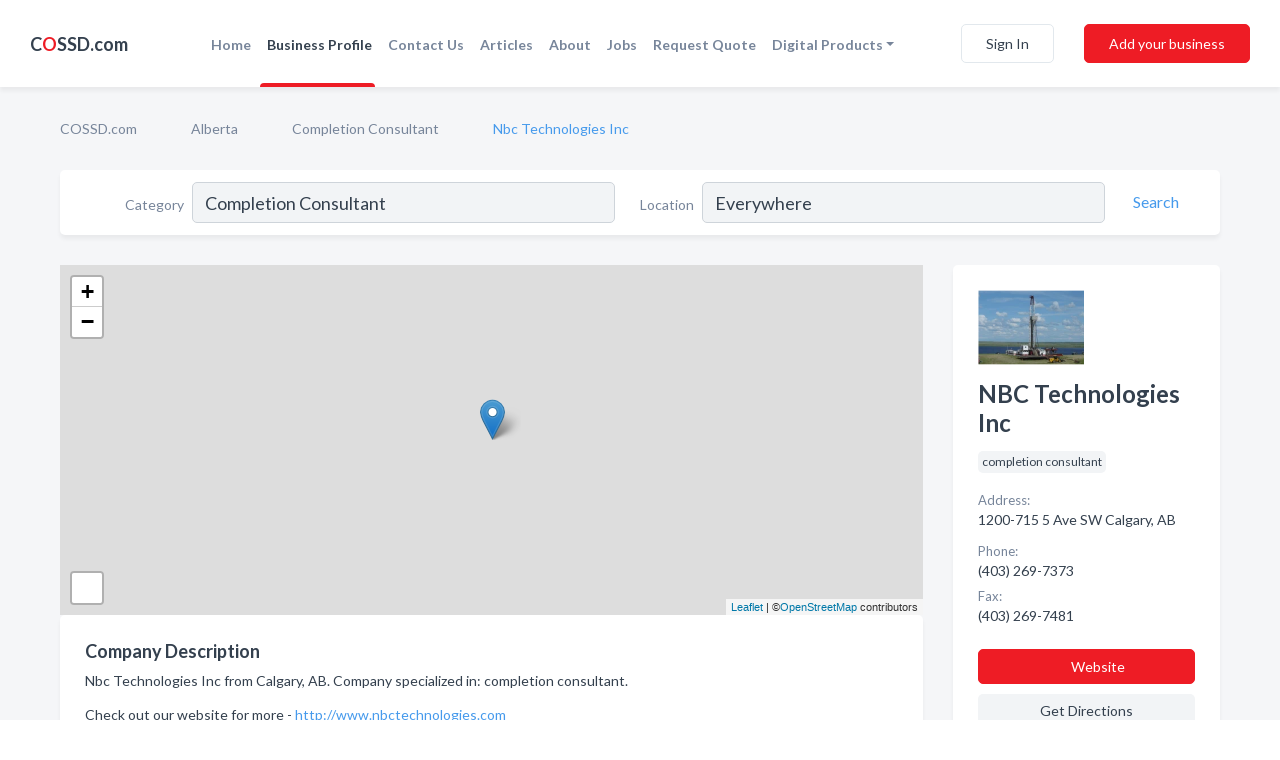

--- FILE ---
content_type: text/html; charset=utf-8
request_url: https://www.cossd.com/biz/3150/nbc-technologies-inc
body_size: 7052
content:




<!DOCTYPE html>
<html lang="en">
    <head>
        <meta charset="utf-8">
        <meta name=viewport content="width=device-width, initial-scale=1">
        <meta http-equiv="X-UA-Compatible" content="IE=edge">
        <meta name="viewport" content="width=device-width, initial-scale=1, shrink-to-fit=no">
        <meta name="description" content="NBC Technologies Inc from Calgary, AB. Contact information, address, open hours and more.">
        <meta name="robots" content="index,follow" />
        <meta property="og:type" content="website" />
        <meta property="og:site_name" content="COSSD" />
        <meta property="og:title" content="NBC Technologies Inc - Calgary, AB | COSSD">
        <meta property="og:description" content="NBC Technologies Inc from Calgary, AB. Contact information, address, open hours and more.">
        <meta property="og:url" content="https://www.cossd.com/biz/3150/nbc-technologies-inc" />
        <meta property="og:image" content="https://d149xwk9kzuz19.cloudfront.net/business-photos/1596474040703_nbc-technologies-inc_picture.png">
        <link rel="canonical" href="https://www.cossd.com/biz/3150/nbc-technologies-inc" />
        
        
<link rel="apple-touch-icon" sizes="180x180" href="https://d149xwk9kzuz19.cloudfront.net/static/cossd/images/favicon/apple-touch-icon.png">
<link rel="icon" type="image/png" sizes="32x32" href="https://d149xwk9kzuz19.cloudfront.net/static/cossd/images/favicon/favicon-32x32.png">
<link rel="icon" type="image/png" sizes="16x16" href="https://d149xwk9kzuz19.cloudfront.net/static/cossd/images/favicon/favicon-16x16.png">
<link rel="manifest" href="/static/cossd/images/favicon/site.webmanifest">
<meta name="theme-color" content="#469AEC">
        



    <script async src="https://www.googletagmanager.com/gtag/js?id=G-F93CNZQDBW"></script>


    <script async src="https://www.googletagmanager.com/gtag/js?id=UA-106048875-7"></script>




<script>
    window.dataLayer = window.dataLayer || [];
    function gtag(){dataLayer.push(arguments);}
    gtag('js', new Date());
    
    gtag('config', "G-F93CNZQDBW");
    
    
     gtag('config', "UA-106048875-7");
    

</script>



        <!-- Google Tag Manager -->
        <!-- FB Pixel -->

        <title>NBC Technologies Inc - Calgary, AB | COSSD</title>
        <script type="text/javascript"> window.CSRF_TOKEN = "7AnkS0XRi0inc2q7dKKz5DQzIEV3sPMBr57KYn5CEToXj2G6mZjUkpzIHLwUNUeQ"; </script>
        <script>
    var cossd_info = {};
    cossd_info.page_tpye = 'provider-profile';
</script>
        
            <link rel="stylesheet" href="https://d149xwk9kzuz19.cloudfront.net/static/cossd/css/provider_profile-bundle.min.css?v=834142058988970" />
        
        
            <link rel="stylesheet" href="https://fonts.googleapis.com/css?family=Lato:400,700&amp;display=swap" />
        
        
        
        
        
            


<script type="application/ld+json">
    {
      "@context": "https://schema.org",
      "@type": "LocalBusiness",
      "name": "NBC Technologies Inc",
      
        "image": "https://d149xwk9kzuz19.cloudfront.net/business-photos/1596474040703_nbc-technologies-inc_picture.png",
      
      "@id": "/biz/3150/nbc-technologies-inc"
      
        ,"telephone": "(403) 269-7373"
      
      
        ,"url": "http://www.nbctechnologies.com"
      
      
          ,"address": {
            "@type": "PostalAddress",
            "streetAddress": "1200-715 5 Ave SW",
            "addressLocality": "Calgary",
            "addressRegion": "AB",
            
            "postalCode": "T2P2Y6",
            
            "addressCountry": "CA"
          }
      
      
          ,"geo": {
            "@type": "GeoCoordinates",
            "latitude": 51.048473,
            "longitude": -114.077133
          }
      
      
    }
</script>

        
        
        
            <script type="application/ld+json">
{
  "@context": "https://schema.org",
  "@type": "BreadcrumbList",
  "itemListElement": [
        
           {
            "@type": "ListItem",
            "position": 1,
            "item": {
                      "@id": "/",
                      "name": "COSSD.com"
                    }
           },
        
           {
            "@type": "ListItem",
            "position": 2,
            "item": {
                      "@id": "/provinces/alberta",
                      "name": "Alberta"
                    }
           },
        
           {
            "@type": "ListItem",
            "position": 3,
            "item": {
                      "@id": "/l/calgary-ab/completion-consultant",
                      "name": "Completion Consultant"
                    }
           },
        
           {
            "@type": "ListItem",
            "position": 4,
            "item": {
                      "@id": "https://www.cossd.com/biz/3150/nbc-technologies-inc",
                      "name": "Nbc Technologies Inc"
                    }
           }
        
    ]
}
</script>
        
    </head>

    <body class="provider-profile"
          >
        
    <header role="banner"><nav class="navbar navbar-expand-lg">
    <a class="navbar-brand p-0" href="/" data-track-name="nblink-logo" data-event-category="navbar">C<span class="red">O</span>SSD.com</a>
    <div class="collapse navbar-collapse navbar-text p-0 sliding-menu" id="navBarSlidingMenu">
        <ul class="navbar-nav m-auto">
            
                <li class="nav-item">
                    <a class="nav-link" href="/">Home</a>
                </li>
            
            
            
                <li class="nav-item active">
                    <a class="nav-link" href="#">Business Profile</a>
                    <div class="navbar-highliter"></div>
                </li>
            
            
            
            <li class="nav-item ">
                <a class="nav-link" href="/contact">Contact Us</a>
                
            </li>
            <li class="nav-item ">
                <a class="nav-link" href="/articles">Articles</a>
                
            </li>
            <li class="nav-item ">
                <a class="nav-link" href="/about">About</a>
                
            </li>
            <li class="nav-item ">
                <a class="nav-link" href="/jobposts">Jobs</a>

            </li>
            <li class="nav-item ">
                <a class="nav-link" href="/quotaposts" data-track-name="nblink-add-biz" data-event-category="navbar">Request Quote</a>

            </li>
            <li class="nav-item dropdown">
                <a class="nav-link dropdown-toggle" data-toggle="dropdown" href="#" role="button"
                   aria-haspopup="true" aria-expanded="false">Digital Products</a>
                



<div class="dropdown-menu">
    
    <a class="dropdown-item" href="https://business.namesandnumbers.com/online-directory-package/" rel="nofollow">
        Online Business Directories</a>
    <a class="dropdown-item" href="https://business.namesandnumbers.com/websites/" rel="nofollow">
        Websites</a>
    <a class="dropdown-item" href="https://business.namesandnumbers.com/listings-management/" rel="nofollow">
        Listings Management</a>
    <a class="dropdown-item" href="https://business.namesandnumbers.com/google-business-profile-management-2/" rel="nofollow">
        GBP Management</a>
    <a class="dropdown-item" href="https://business.namesandnumbers.com/review-management/" rel="nofollow">
        Reviews Management</a>
    <a class="dropdown-item" href="https://business.namesandnumbers.com/guaranteed-sponsored-placement-2/" rel="nofollow">
        Guaranteed Sponsored Placement</a>
    <a class="dropdown-item" href="https://business.namesandnumbers.com/seo-packages/" rel="nofollow">
        SEO Packages</a>
    <a class="dropdown-item" href="https://business.namesandnumbers.com/facebook-management/" rel="nofollow">
        Facebook Management</a>
    <a class="dropdown-item" rel="nofollow" href="https://business.namesandnumbers.com/online-directories#users">
        Real Time Users Online</a>
</div>
            </li>
        </ul>
        
            <div class="form-inline">
                
                    <button class="btn btn-login btn-outline-secondary" type="button" data-track-name="nblink-signin" data-event-category="navbar">Sign In</button>
                
                <a href="/biz" data-track-name="nblink-signup" data-event-category="navbar" class="btn btn-primary">Add your business</a>
            </div>
        
    </div>
    
        <button class="navbar-toggler" type="button" data-toggle="collapse" data-target="#navBarSlidingMenu"
                aria-controls="navBarSlidingMenu" aria-expanded="false" aria-label="Toggle navigation menu">
            <span class="iconify navbar-toggler-icon" data-icon="feather:menu" data-inline="false"></span>
        </button>
    
</nav></header>
    <div class="container-fluid provider-profile-body">
        <nav aria-label="breadcrumb" class="nav-breadcrumbs">
    <ol class="breadcrumb">
        
            
                <li class="breadcrumb-item"><a href="/" data-track-name="breadcrumb-link-click">COSSD.com</a></li>
                <li class="breadcrumb-item devider"><span class="iconify" data-icon="dashicons:arrow-right-alt2" data-inline="false"></span></li>
            
        
            
                <li class="breadcrumb-item"><a href="/provinces/alberta" data-track-name="breadcrumb-link-click">Alberta</a></li>
                <li class="breadcrumb-item devider"><span class="iconify" data-icon="dashicons:arrow-right-alt2" data-inline="false"></span></li>
            
        
            
                <li class="breadcrumb-item"><a href="/l/calgary-ab/completion-consultant" data-track-name="breadcrumb-link-click">Completion Consultant</a></li>
                <li class="breadcrumb-item devider"><span class="iconify" data-icon="dashicons:arrow-right-alt2" data-inline="false"></span></li>
            
        
            
                <li class="breadcrumb-item active" aria-current="page">Nbc Technologies Inc</li>
            
        
    </ol>
</nav>
        
<form class="form-row default-white-block search-form" action="/search">
    <div class="col-sm-6 sf-col">
        <div class="icon-column search-icon-column">
            <span class="iconify" data-icon="ant-design:search-outline" data-inline="false"></span>
        </div>
        <label for="searchCategory">Category</label>
        <input name="category" type="text" class="form-control input-search-category" id="searchCategory"
               placeholder="e.g Trucking Companies" value="Completion Consultant">
    </div>
    <div class="col-sm-6 sf-col">
        <label for="searchLocation">Location</label>
        <input name="location" type="text" class="form-control input-search-location" id="searchLocation"
               placeholder="Location" value="Everywhere">
        <button type="submit" class="btn btn-link" data-track-name="p-btn-search" aria-label="Search">
            <span class="text">Search</span><span class="iconify icon" data-icon="ant-design:search-outline" data-inline="false"></span>
        </button>
    </div>
</form>
        <main class="row profile-main-row"   data-tz="America/Edmonton" >
            <div class="col-xl-9 col-lg-8 col-md-8 order-last order-md-first left-side-col">
                
                    
                    <section class="provider-map position-relative" id="singleMap" data-lat="51.048473"
                             data-lng="-114.077133"
                             data-zoom="13"
                             data-area="0">
                        <div class="leaflet-bottom leaflet-left">
                            <div class="leaflet-control-zoom leaflet-bar leaflet-control">
                                <a class="btn-navigate leaflet-control-attribution leaflet-control" target="_blank"
                                   rel="nofollow noopener"
                                   href="https://maps.google.com/?q=1200-715 5 Ave SW Calgary, AB"
                                   data-track-name="pr-get-directions-button"
                                   data-event-category="biz-contact"
                                   data-event-label="3150">
                                    <span class="iconify" data-icon="ion:navigate-sharp" data-inline="false"></span>
                                </a>
                            </div>
                        </div>
                    </section>
                
                

<section class="about-block default-white-block">
    
        <h2>Company Description</h2>
        <p class="text-break">Nbc Technologies Inc from Calgary, AB. Company specialized in: completion consultant. <br><br>Check out our website for more - <a rel="nofollow noopener" href="http://www.nbctechnologies.com">http://www.nbctechnologies.com</a></p>
    
    
    
        
<div class="mt-3">
    <h2 class="d-inline">Photos & Videos </h2>
    <div class="d-inline">(click images to enlarge)</div>
</div>
<div class="about-section-sub-title">1 photos</div>
<div class="carosel" id="businessGallery">
    <a class="carosel-control carosel-control-left gallery-control-1" href="#"><span class="iconify" data-icon="ant-design:left-outline" data-inline="false"></span></a>
    <div class="carosel-inner">
        
        
        <a href="https://d149xwk9kzuz19.cloudfront.net/min/business-photos/1596474040703_nbc-technologies-inc_picture.png" title="Photo uploaded by Nbc Technologies Inc" data-toggle="lightbox" data-gallery="biz-gallery"
           data-track-name="pr-open-picture"
           data-event-category="biz-action"
           data-event-label="3150">
            <picture class="carosel-item">
                <source srcset="https://d149xwk9kzuz19.cloudfront.net/min/business-photos/1596474040703_nbc-technologies-inc_picture.webp" type="image/webp">
                <source srcset="https://d149xwk9kzuz19.cloudfront.net/min/business-photos/1596474040703_nbc-technologies-inc_picture.png">
                <img src="https://d149xwk9kzuz19.cloudfront.net/min/business-photos/1596474040703_nbc-technologies-inc_picture.png" alt="Photo uploaded by Nbc Technologies Inc">
            </picture>
        </a>
        
    </div>
    <a class="carosel-control carosel-control-right gallery-control-1" href="#"><span class="iconify" data-icon="ant-design:right-outline" data-inline="false"></span></a>
</div>
    
    
    
    

    <h2>Products & Services</h2>
    <p class="text-break">
        
            
                Cost &amp; Performance Analysis
            
            , &nbsp; 
        
            
                drilling
            
            , &nbsp; 
        
            
                abandonments
            
            , &nbsp; 
        
            
                Work-Overs
            
            , &nbsp; 
        
            
                completions
            
            , &nbsp; 
        
            
                Health, Safety &amp; Environmental
            
             &nbsp; 
        
    </p>

    

    

    

    

    

    
    
    
        
        <button class="btn btn-primary btn-claim-profile" id="claimbutton" aria-label="Claim Profile">Claim Profile</button>
        
    
</section>
                

<section class="reviews-section-title">
    <h2 id="reviews">Reviews and Recommendations</h2>
    
    <div class="powered-by">
        Powered by
        
            COSSD
        
    </div>
    <div class="mt-2 row">
        <div class="review-invite-text col-xl-10">
            <div class="pt-1">Please help us to connect users with the best local businesses by reviewing NBC Technologies Inc
                
            </div>
        </div>
        <div class="col-xl-2 text-xl-right">
          <div class="btn btn-primary" id="review-form-btn">Write Review</div>
        </div>
    </div>
    <div class="modal" tabindex="-1" role="dialog" id="popupReviewForm">
    <div class="modal-dialog" role="document">
        <div class="modal-content">
            <div class="modal-header">
                <h5 class="modal-title">Write Review</h5>
                <button type="button" class="close" data-dismiss="modal" aria-label="Close">
                    <span aria-hidden="true">&times;</span>
                </button>
            </div>
            <div class="modal-body"></div>
        </div>
    </div>
</div>
</section>
<div class="reviews-block with-bottom-links">
    <div class="row reviews-row">
        
    </div>
</div>
                
                    
<aside class="bottom-links default-white-block">
    <header class="bottom-links-header">
        <h2>You might also like</h2>
    </header>
    <div class="bottom-links-body">
        <div class="row">
            
                <div class="col-sm">
                    <h3>Popular Businesses</h3>
                    <ul class="li-bottom-links">
                        
                            <li><a href="/biz/3144/audryx-petroleum-consulting-ltd" data-track-name="p-bottom-link">Audryx Petroleum Consulting Ltd</a></li>
                        
                            <li><a href="/biz/3153/remedy-energy-services-inc" data-track-name="p-bottom-link">Remedy Energy Services Inc</a></li>
                        
                            <li><a href="/biz/3157/veracity-energy-services-ltd" data-track-name="p-bottom-link">Veracity Energy Services Ltd</a></li>
                        
                            <li><a href="/biz/3151/noralco-consulting-ltd" data-track-name="p-bottom-link">Noralco Consulting Ltd</a></li>
                        
                            <li><a href="/biz/3152/norring-supervision-ltd" data-track-name="p-bottom-link">Norring Supervision Ltd</a></li>
                        
                    </ul>
                </div>
            
                <div class="col-sm">
                    <h3>Related Businesses</h3>
                    <ul class="li-bottom-links">
                        
                            <li><a href="/biz/3154/rogue-gas-search-inc" data-track-name="p-bottom-link">Rogue Gas Search Inc</a></li>
                        
                            <li><a href="/biz/16719/southline-inspections-ltd" data-track-name="p-bottom-link">Southline Inspections Ltd</a></li>
                        
                            <li><a href="/biz/834/tristar-resource-management-ltd" data-track-name="p-bottom-link">Tristar Resource Management Ltd</a></li>
                        
                            <li><a href="/biz/19486/san-energy-consultants-services-ltd" data-track-name="p-bottom-link">San Energy Consultants &amp; Services Ltd.</a></li>
                        
                            <li><a href="/biz/3143/armada-resources-ltd" data-track-name="p-bottom-link">Armada Resources Ltd</a></li>
                        
                    </ul>
                </div>
            
                <div class="col-sm">
                    <h3>Popular Nearby</h3>
                    <ul class="li-bottom-links">
                        
                            <li><a href="/l/calgary-ab/fencing" data-track-name="p-bottom-link">Fencing in Calgary</a></li>
                        
                            <li><a href="/l/calgary-ab/pipeline-inspection" data-track-name="p-bottom-link">Pipeline Inspection in Calgary</a></li>
                        
                            <li><a href="/l/calgary-ab/protective-coatings" data-track-name="p-bottom-link">Protective Coatings in Calgary</a></li>
                        
                            <li><a href="/l/calgary-ab/inspection-equipment" data-track-name="p-bottom-link">Inspection Equipment in Calgary</a></li>
                        
                            <li><a href="/l/calgary-ab/automation-control-systems" data-track-name="p-bottom-link">Automation Control Systems in Calgary</a></li>
                        
                    </ul>
                </div>
            
        </div>
    </div>
</aside>
                
                
            </div>
            <div class="col-xl-3 col-lg-4 col-md-4 order-first order-md-last right-side-col">
                

<section class="main-info-block" data-listing-view="p-listing-view" data-event-label="3150">
    <header>
    
        <picture>
            <source srcset="https://d149xwk9kzuz19.cloudfront.net/min/business-photos/1596474040703_nbc-technologies-inc_picture.webp" type="image/webp">
            <source srcset="https://d149xwk9kzuz19.cloudfront.net/min/business-photos/1596474040703_nbc-technologies-inc_picture.png">
            <img src="https://d149xwk9kzuz19.cloudfront.net/business-photos/1596474040703_nbc-technologies-inc_picture.png" alt="Nbc Technologies Inc logo">
        </picture>
    
    <div>
        <h1>NBC Technologies Inc</h1>
    </div>
    </header>
    <div class="main-categories-cloud">
        
        
            
            <a href="/l/calgary-ab/completion-consultant"><span class="categories-cloud">completion consultant</span></a>
        
        
    </div>
        
            <div class="main-info-label">Address:</div>
            <address>1200-715 5 Ave SW Calgary, AB</address>
        
        
        
            <div class="main-info-label">Phone:</div>
            
                <div class="biz-phone">(403) 269-7373</div>
            
        
        
            <div class="main-info-label">Fax:</div>
            <div class="biz-phone">(403) 269-7481</div>
        
        
        
            <div class="main-info-website-holder">
                <div class="main-info-label">Website:</div>
                <div class="biz-website"><a href="http://www.nbctechnologies.com" rel="nofollow noopener" target="_blank"
                                            data-track-name="pr-open-biz-website"
                                            data-event-category="biz-contact"
                                            data-event-label="3150">http://www.nbctechnologies.com</a></div>
            </div>
        
        
            
        <div class="main-info-buttons">
            
                <a class="btn btn-primary btn-website" target="_blank" rel="nofollow noopener" href="http://www.nbctechnologies.com"
                   data-track-name="pr-open-biz-website"
                   data-event-category="biz-contact"
                   data-event-label="3150">
                    <span class="iconify" data-icon="mdi:web" data-inline="false"></span>Website</a>
            
            
                <a class="btn btn-primary btn-phone" href="tel:4032697373"
                   data-track-name="pr-call-button"
                   data-event-category="biz-contact"
                   data-event-label="3150">Call</a>
            
            
                <a class="btn primary btn-get-directions" target="_blank" rel="nofollow noopener"
                   href="https://maps.google.com/?q=1200-715 5 Ave SW Calgary, AB"
                   data-track-name="pr-get-directions-button"
                   data-event-category="biz-contact"
                   data-event-label="3150">Get Directions</a>
            
        </div>
</section>
                
                
                
            </div>
        </main>
    </div>
    <footer role="contentinfo">
    <h2>Add your business for free</h2>
    <p class="footer-subtitle">Grow Your Business With COSSD.com</p>
    <div class="text-center">
        <a href="/biz" data-track-name="fadd-biz-button" data-event-category="footer"><button class="btn btn-primary btn-footer-add-business">Add your business</button></a>
    </div>
    <div class="footer-bottom-section">
        <ul class="list-inline footer-links">
            <li class="list-inline-item">
                <a href="/" data-track-name="fhome-link" data-event-category="footer">Home</a>
            </li>
            <li class="list-inline-item">
                <a href="/about" >About Us</a>
            </li>
            <li class="list-inline-item">
                <a href="/gas-oil-ratio-calculator">Mixture Ratio Calculator
                </a>
            </li>
            <li class="list-inline-item">
                <a href="/contact" data-track-name="fcontact-us-link" data-event-category="footer">Contact Us</a>
            </li>
            <li class="list-inline-item">
                <a href="/terms">Terms</a>
            </li>
            <li class="list-inline-item">
                <a href="/privacy">Privacy</a>
            </li>
        </ul>
        <ul class="list-inline footer-social-circles">
            <li class="list-inline-item"><a href="https://www.facebook.com/Comprehensive-Oilfield-Service-Supply-Database-COSSD-113208543730413"><span class="iconify facebook" rel="nofollow noopener"
                                                                                      data-icon="entypo-social:facebook-with-circle"
                                                                                      data-inline="false"></span></a></li>
            <li class="list-inline-item"><a href="https://www.linkedin.com/company/cossd---canadian-oilfield-service-&-supply-directory/about/"><span
                    class="iconify linkedin" data-icon="entypo-social:linkedin-with-circle" rel="nofollow noopener"
                    data-inline="false"></span></a></li>
        </ul>
        <hr>
        <div class="footer-copyright">
            <div class="d-inline-block d-mobile-hide">COSSD.com by <a href="https://www.namesandnumbers.com/" rel="nofollow">Names and Numbers</a></div>
            <div class="d-inline-block copyright-text">Copyright &copy; 2026 COSSD.com All rights reserved.</div>
        </div>
    </div>
</footer>
    

        
            <script src="https://d149xwk9kzuz19.cloudfront.net/static/cossd/js/provider_profile-bundle.min.js?v=834142058988970"></script>
        
        
        
        
     </body>
</html>